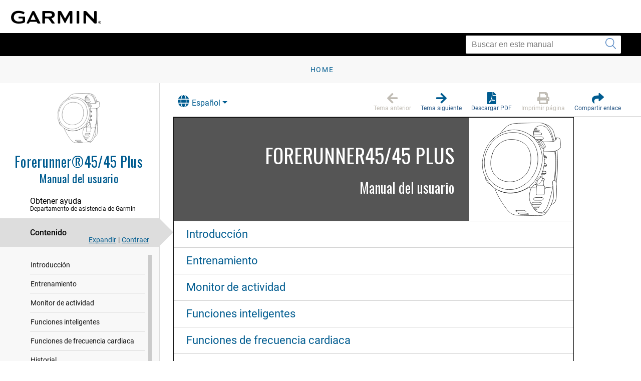

--- FILE ---
content_type: text/html; charset=UTF-8
request_url: https://www8.garmin.com/manuals/webhelp/forerunner45/ES-XM/GUID-5C6AD5AD-59D7-44D0-9FD4-7F69D682FA99-homepage.html
body_size: 3370
content:
<!DOCTYPE html>
<html lang="ES-XM" dir="ltr"><head data-approot-head=""><!-- saved from url=(0014)about:internet --><meta charset="utf-8" /><meta name="viewport" content="initial-scale=1" /><meta name="viewport" content="width=device-width, initial-scale=1" /><meta content="GUID-B13F60F2-C67C-46A2-B03F-8F8FD01EF80A-homepage" name="g.guid" /><meta content="Forerunner45/45 Plus-homepage" name="g.title" /><meta content="0" name="g.version" /><meta content="GUID-B13F60F2-C67C-46A2-B03F-8F8FD01EF80A" name="g.pubguid" /><meta content="Forerunner%2045/45%20Plus%20OM" name="g.pubtitle" /><meta content="ES-XM" name="g.publang" /><meta content="no" name="g.body" /><meta content="Forerunner 45S: 010-02156-00; Forerunner 45: 010-02156-05; Forerunner 45 Plus: 010-02156-17" name="g.models" /><meta content="Fitness" name="g.market" /><meta content="Forerunner 45, Forerunner 45 Plus" name="g.product" /><meta content="undefined" name="g.feature" /><meta content="Manual del usuario" name="g.pubtype" /><meta content="Manual del usuario" name="g.subtitle" /><meta content="GUID-50C358F6-DCDA-40BF-847A-C979EC1B6905-high.svg" name="g.coverimage" /><meta content="front_cover_image v3_cover" name="g.coverclass" /><title>Forerunner45/45 Plus Owners Manual - Forerunner45/45 Plus</title><link nonce="386e32eb-3518-483e-80a8-4267dfee822a" rel="stylesheet" type="text/css" href="https://static.garmincdn.com/fonts/knockout/HCo_fonts.css"><link href="../../resources/css/garmin_manuals_5.0.css" rel="stylesheet" /><link href="../../resources/css/garmin_print_5.0.css" rel="stylesheet" type="text/css" media="print"><script src="static/head.js?j08DSduD" type="text/javascript"></script><script type="text/javascript" src="//tags.tiqcdn.com/utag/garmin/main/prod/utag.js"></script><link rel="prev" href="GUID-5C6AD5AD-59D7-44D0-9FD4-7F69D682FA99-homepage.html" /><link rel="next" href="GUID-5C6AD5AD-59D7-44D0-9FD4-7F69D682FA99-homepage.html" /><link rel="shortcut icon" type="image/x-icon" href="https://static.garmincdn.com/favicon.ico"></head><body class="fixed" id="GarminHomePage" data-relpath="GUID-5C6AD5AD-59D7-44D0-9FD4-7F69D682FA99-homepage.html" data-approot="">    <div class="wrapper"><header class="header"> <div class="container"><div class="row" id="alerts"><span class="alert" id="alert"> </span></div><div class="row"><a class="gh__header__nav__skip" href="#ariaid-title1">Saltar al contenido principal</a><a class="btn-burger" href="#" title="Menú"><span></span><span></span><span></span></a><a class="logo header__logo" href="index.html" title="Garmin logo"></a></div></div></header><section class="section-search section-search--secondary"><div class="container"><div class="row"><div class="col-md-4 pull-right"><div class="col__inner"><div class="search search--small"><form action="?" method="get" id="search_form"><label class="hidden" for="f_search"></label><input class="search__field" id="search_textbox" type="search" name="q" value="" placeholder="Buscar en este manual" aria-label="Buscar en este manual"><button class="search__btn" type="submit" aria-label="Enviar búsqueda"><i class="ico-search"></i></button></input></form></div></div></div></div></div></section><section class="section-breadcrumbs"><div class="container"><div class="row"><div class="col-md-12"><div class="col__inner"><div id="newBreadcrumbs"></div></div></div></div></div></section><div class="main"><div class="container container--flex"><div class="row"><div class="container__inner"><div class="sidebar" id="leftbar"><div id="nav_cover_image"></div><div id="nav_pubtitle"><a href="index.html" title="Inicio"><h1>Forerunner®45/45 Plus</h1><h5 id="subtitle_content"></h5></a></div><nav class="accordion-nav" id="toc_container"><div class="accordion__section" id="sc_container"><div class="accordion__head support_center" tabindex="0"><h5>Obtener ayuda</h5><h6>Departamento de asistencia de Garmin</h6></div><div class="accordion__body" id="sc_pane"><nav class="nav-secondary" id="sc_nav"></nav></div></div><div class="accordion__section"><div class="accordion__head" tabindex="0"><h5>Contenido</h5></div><div class="accordion__body" id="toc_pane"><div class="toc-actions"><a class="link-expand" href="#">Expandir</a><span class="separator">|</span><a class="link-collapse" href="#">Contraer</a></div><nav class="nav-secondary" id="toc_nav"></nav></div></div><div class="accordion__section" id="index_container"><div class="accordion__head" tabindex="0"><h5>Índice</h5></div><div class="accordion__body" id="index_pane"><div class="search-primary"><form action="?" method="get"><label class="hidden" for="f_search1">Search</label><input class="search__field" type="search" name="f_search1" id="f_search1" placeholder="Buscar términos del índice" /><input class="search__btn" type="submit" value="GO" /></form></div><nav class="nav-secondary" id="index_nav"> </nav></div></div><div class="accordion__section" id="glossary_container"><div class="accordion__head" tabindex="0"><h5>Glosario</h5></div><div class="accordion__body" id="glossary_pane"><nav class="nav-secondary nav-secondary--primary" id="glossary_nav" data-breadcrumbtext="BreadCrumb Glossary"></nav></div></div><div class="accordion__section" id="search_container"><div class="accordion__head" tabindex="0"><h5>Resultados de búsqueda</h5><span class="badge pull-right" id="search_count"></span></div><div class="accordion__body" id="search_pane"><nav class="nav-secondary" id="search_nav">       <div id="search_message">No se ha realizado ninguna búsqueda.</div></nav></div></div><div class="accordion__section" id="related_manuals"><div class="accordion__head" tabindex="0"><h5>Manuales relacionados</h5></div></div></nav></div><div class="content" id="content"><section class="section"><header class="section__head"><div class="dropdown" id="language_menu"><a class="btn btn-secondary dropdown-toggle" href="#" role="button" id="dropdownMenuLink" data-toggle="dropdown" aria-haspopup="true" aria-expanded="false"><i class="fa fa-globe"></i>Español</a><div class="dropdown-menu" aria-labelledby="dropdownMenuLink"><a class="language_entry dropdown-item" href="#" language="EN-US">English</a></div></div><ul class="list-actions"><li><a href="#" id="button_back" role="button"><span><i class="fa fa-arrow-left"></i></span><h6>Tema anterior</h6></a></li><li><a href="#" id="button_forward" role="button"><span><i class="fa fa-arrow-right"></i></span><h6>Tema siguiente</h6></a></li><li><a href="Forerunner_45_45_Plus_OM_ES-XM.pdf" role="button" scope="external" target="_blank"><span><i class="fa fa-file-pdf-o"></i></span><h6>Descargar PDF</h6></a></li><li><a href="#" id="button_print" role="button"><span><i class="fa fa-print"></i></span><h6>Imprimir página</h6></a></li><li class="share"><a href="#" id="button_share" role="button" alert="Enlace copiado al portapapeles"><span><i class="fa fa-share"></i></span><h6>Compartir enlace</h6></a></li></ul></header><div class="section__body section__body--primary" id="thumbnailDialog"> <div id="share__link__container"><a class="share__link" href="#" tabindex="-1">Forerunner45/45 Plus</a></div><div class="front_cover_image v3_cover" id="cover_title"><div id="cover_image_div" style="background-image: url(../Shared/GUID-50C358F6-DCDA-40BF-847A-C979EC1B6905-high.svg)"></div><div id="cover_title_content"><h1>Forerunner45/45 Plus</h1><h3>Manual del usuario</h3></div></div><div class="related-links" id="cover_miniTOC"><ul class="ullinks"><li class="link ulchildlink"><strong><a href="GUID-8B9070D6-C0EA-45EE-8F62-1602492BF264.html">Introducción</a></strong></li><li class="link ulchildlink"><strong><a href="GUID-D3B0DF91-9FBF-4A20-9381-C286B002BBBA.html">Entrenamiento</a></strong></li><li class="link ulchildlink"><strong><a href="GUID-7A6BAD22-ACC7-451C-B40A-7D92B22A10AF.html">Monitor de actividad</a></strong></li><li class="link ulchildlink"><strong><a href="GUID-E7E30235-DF2E-4B67-8BC6-771FE1295DA0.html">Funciones inteligentes</a></strong></li><li class="link ulchildlink"><strong><a href="GUID-12499DA3-32A8-468E-9E71-786C8B25EA27.html">Funciones de frecuencia cardiaca</a></strong></li><li class="link ulchildlink"><strong><a href="GUID-E549F49A-3FB6-4FDB-8CB6-3622B1DCAE78.html">Historial</a></strong></li><li class="link ulchildlink"><strong><a href="GUID-2D313096-F5FC-477C-A1EA-F6FFB776472C.html">Sensores ANT‍+</a></strong></li><li class="link ulchildlink"><strong><a href="GUID-CA397BE7-7C7F-4A1A-A8C0-2DDAA7ACFEA7.html">Personalización del dispositivo</a></strong></li><li class="link ulchildlink"><strong><a href="GUID-7110A8C1-3A0B-422E-AC12-3E68A1837033.html">Información del dispositivo</a></strong></li><li class="link ulchildlink"><strong><a href="GUID-3DAE3305-3896-4A74-911B-6D30C789AE72.html">Solución de problemas</a></strong></li><li class="link ulchildlink"><strong><a href="GUID-E1A8D420-7F46-470B-B85D-0429910CA109.html">Apéndice</a></strong></li></ul></div><div class="btn-group btn-breadcrumb" id="breadcrumbs"><a class="crumb" data-suitehelp-page="internal" href="index.html" id="crumb_home" title="Home"><div><i class="glyphicon toc_pane_img" id="crumb_home_image"></i><span id="crumb_home_text">Home</span></div></a></div><div class="survey_block"></div><div class="copyfooter"><span class="copyright">Copyright © Garmin. Todos los derechos reservados.</span><span class="partnumber">GUID-B13F60F2-C67C-46A2-B03F-8F8FD01EF80A v7</span></div></div></section></div></div></div></div></div><footer class="footer"><div class="section__actions"><ul><li><a href="#" id="button_back_mobile"><span><i class="fa fa-arrow-left"></i></span><h6>Tema anterior</h6></a></li><li><a href="#" id="button_forward_mobile"><span><i class="fa fa-arrow-right"></i></span><h6>Tema siguiente</h6></a></li><li><a href="Forerunner_45_45_Plus_OM_ES-XM.pdf" scope="external" target="_blank"><span><i class="fa fa-file-pdf-o"></i></span><h6>Descargar PDF</h6></a></li><li><a href="#" id="button_print_mobile"><span><i class="fa fa-print"></i></span><h6>Imprimir página</h6></a></li><li><a class="support_center" href="#" id="button_support_mobile" scope="external" target="_blank"><span><i class="fa fa-question-circle"></i></span><h6>Obtener ayuda</h6></a></li></ul></div></footer></div><noscript><p>JavaScript must be enabled in order to use this site.</p><p>Please enable JavaScript in your browser and refresh the page.</p><div id="thumbnailDialog"><div class="front_cover_image v3_cover" id="cover_title"><div id="cover_image_div" style="background-image: url(../Shared/GUID-50C358F6-DCDA-40BF-847A-C979EC1B6905-high.svg)"></div><div id="cover_title_content"><h1>Forerunner45/45 Plus</h1><h3>Manual del usuario</h3></div></div><div class="related-links" id="cover_miniTOC"><ul class="ullinks"><li class="link ulchildlink"><strong><a href="GUID-8B9070D6-C0EA-45EE-8F62-1602492BF264.html">Introducción</a></strong></li><li class="link ulchildlink"><strong><a href="GUID-D3B0DF91-9FBF-4A20-9381-C286B002BBBA.html">Entrenamiento</a></strong></li><li class="link ulchildlink"><strong><a href="GUID-7A6BAD22-ACC7-451C-B40A-7D92B22A10AF.html">Monitor de actividad</a></strong></li><li class="link ulchildlink"><strong><a href="GUID-E7E30235-DF2E-4B67-8BC6-771FE1295DA0.html">Funciones inteligentes</a></strong></li><li class="link ulchildlink"><strong><a href="GUID-12499DA3-32A8-468E-9E71-786C8B25EA27.html">Funciones de frecuencia cardiaca</a></strong></li><li class="link ulchildlink"><strong><a href="GUID-E549F49A-3FB6-4FDB-8CB6-3622B1DCAE78.html">Historial</a></strong></li><li class="link ulchildlink"><strong><a href="GUID-2D313096-F5FC-477C-A1EA-F6FFB776472C.html">Sensores ANT‍+</a></strong></li><li class="link ulchildlink"><strong><a href="GUID-CA397BE7-7C7F-4A1A-A8C0-2DDAA7ACFEA7.html">Personalización del dispositivo</a></strong></li><li class="link ulchildlink"><strong><a href="GUID-7110A8C1-3A0B-422E-AC12-3E68A1837033.html">Información del dispositivo</a></strong></li><li class="link ulchildlink"><strong><a href="GUID-3DAE3305-3896-4A74-911B-6D30C789AE72.html">Solución de problemas</a></strong></li><li class="link ulchildlink"><strong><a href="GUID-E1A8D420-7F46-470B-B85D-0429910CA109.html">Apéndice</a></strong></li></ul></div><div class="btn-group btn-breadcrumb" id="breadcrumbs"><a class="crumb" data-suitehelp-page="internal" href="index.html" id="crumb_home" title="Home"><div><i class="glyphicon toc_pane_img" id="crumb_home_image"></i><span id="crumb_home_text">Home</span></div></a></div></div></noscript><script src="static/body.js?AyBt+rgy" type="text/javascript"></script><script src="../../resources/js/garmin_manuals_5.0.js"></script></body></html>


--- FILE ---
content_type: text/html; charset=UTF-8
request_url: https://www8.garmin.com/manuals/webhelp/forerunner45/Shared/language-selector.html
body_size: 670
content:
<?xml version="1.0" encoding="UTF-8"?>
<!DOCTYPE html
  PUBLIC "-//W3C//DTD XHTML 1.0 Transitional//EN" "http://www.w3.org/TR/xhtml1/DTD/xhtml1-transitional.dtd">
<html lang="TR-TR"><head><meta charset="utf-8"></meta><meta name="viewport" content="width=device-width, initial-scale=1.0"></meta><title></title><link rel="stylesheet" href="static/screen.css" type="text/css" media="all"></link><script src="static/head.js" type="text/javascript"></script></head><body class="fixed" id="language-selector" data-approot=""><div><div id="models" content="Forerunner 45S: 010-02156-00; Forerunner 45: 010-02156-05; Forerunner 45 Plus: 010-02156-17">Forerunner 45S: 010-02156-00; Forerunner 45: 010-02156-05; Forerunner 45 Plus: 010-02156-17</div><div id="language_list" class="dropdown-menu" aria-labelledby="dropdownMenuLink"><a href="#" class="language_entry dropdown-item" language="EN-US">English</a><a href="#" class="language_entry dropdown-item" language="FR-FR">Français</a><a href="#" class="language_entry dropdown-item" language="IT-IT">Italiano</a><a href="#" class="language_entry dropdown-item" language="DE-DE">Deutsch</a><a href="#" class="language_entry dropdown-item" language="ES-XM">Español</a><a href="#" class="language_entry dropdown-item" language="PT-BR">Português do Brasil</a><a href="#" class="language_entry dropdown-item" language="NL-NL">Nederlands</a><a href="#" class="language_entry dropdown-item" language="DA-DK">Dansk</a><a href="#" class="language_entry dropdown-item" language="FI-FI">Suomi</a><a href="#" class="language_entry dropdown-item" language="NB-NO">Norsk</a><a href="#" class="language_entry dropdown-item" language="SV-SE">Svenska</a><a href="#" class="language_entry dropdown-item" language="PL-PL">Polski</a><a href="#" class="language_entry dropdown-item" language="HR-HR">Hrvatski</a><a href="#" class="language_entry dropdown-item" language="CS-CZ">Čeština</a><a href="#" class="language_entry dropdown-item" language="SL-SI">Slovenščina</a><a href="#" class="language_entry dropdown-item" language="RO-RO">Română</a><a href="#" class="language_entry dropdown-item" language="EL-GR">Ελληνικά</a><a href="#" class="language_entry dropdown-item" language="HE-IL">עברית</a><a href="#" class="language_entry dropdown-item" language="SK-SK">Slovenčina</a><a href="#" class="language_entry dropdown-item" language="ET-EE">Eesti</a><a href="#" class="language_entry dropdown-item" language="LV-LV">Latviešu</a><a href="#" class="language_entry dropdown-item" language="LT-LT">Lietuvių</a><a href="#" class="language_entry dropdown-item" language="TR-TR">Türkçe</a></div></div><script src="static\body.js"></script></body></html>

--- FILE ---
content_type: text/html; charset=UTF-8
request_url: https://www8.garmin.com/manuals/webhelp/forerunner45/ES-XM/GUID-8B9070D6-C0EA-45EE-8F62-1602492BF264.html
body_size: 3433
content:
<!DOCTYPE html>
<html lang="ES-XM" dir="ltr"><head data-approot-head=""><!-- saved from url=(0014)about:internet --><meta charset="utf-8" /><meta name="viewport" content="initial-scale=1" /><meta name="viewport" content="width=device-width, initial-scale=1" /><meta content="(C) Copyright 2022" name="copyright" /><meta content="(C) Copyright 2022" name="DC.rights.owner" /><meta content="concept" name="DC.Type" /><meta content="GUID-03BA40CB-0D9C-46DA-A547-6E32A04D5BAD.html" name="DC.Relation" scheme="URI" /><meta content="GUID-F7EEF3A4-77CB-4454-9BAF-81A59EDE54D8.html" name="DC.Relation" scheme="URI" /><meta content="GUID-649A1A7D-EBF2-4671-BBA6-75E63EA05E48.html" name="DC.Relation" scheme="URI" /><meta content="GUID-8BAA7B36-828E-4BCF-A287-80E5503205BB.html" name="DC.Relation" scheme="URI" /><meta content="XHTML" name="DC.Format" /><meta content="GUID-8B9070D6-C0EA-45EE-8F62-1602492BF264" name="DC.Identifier" /><meta content="ES-XM" name="DC.Language" /><meta content="GUID-8B9070D6-C0EA-45EE-8F62-1602492BF264" name="g.guid" /><meta content="Introduction%20-%20fitness" name="g.title" /><meta content="1" name="g.version" /><meta content="GUID-B13F60F2-C67C-46A2-B03F-8F8FD01EF80A" name="g.pubguid" /><meta content="Forerunner%2045/45%20Plus%20OM" name="g.pubtitle" /><meta content="ES-XM" name="g.publang" /><meta content="Forerunner 45S: 010-02156-00; Forerunner 45: 010-02156-05; Forerunner 45 Plus: 010-02156-17" name="g.models" /><meta content="Fitness" name="g.market" /><meta content="Forerunner 45, Forerunner 45 Plus" name="g.product" /><meta content="undefined" name="g.feature" /><meta content="Manual del usuario" name="g.pubtype" /><meta content="Manual del usuario" name="g.subtitle" /><meta content="GUID-50C358F6-DCDA-40BF-847A-C979EC1B6905-high.svg" name="g.coverimage" /><meta content="front_cover_image v3_cover" name="g.coverclass" /><meta content="yes" name="g.body" /><title>Forerunner45/45 Plus Owners Manual - Introducción</title><link nonce="386e32eb-3518-483e-80a8-4267dfee822a" rel="stylesheet" type="text/css" href="https://static.garmincdn.com/fonts/knockout/HCo_fonts.css"><link href="../../resources/css/garmin_manuals_5.0.css" rel="stylesheet" /><link href="../../resources/css/garmin_print_5.0.css" rel="stylesheet" type="text/css" media="print"><script src="static/head.js?j08DSduD" type="text/javascript"></script><script type="text/javascript" src="//tags.tiqcdn.com/utag/garmin/main/prod/utag.js"></script><link rel="prev" href="GUID-8B9070D6-C0EA-45EE-8F62-1602492BF264.html" /><link rel="next" href="GUID-03BA40CB-0D9C-46DA-A547-6E32A04D5BAD.html" /><link rel="shortcut icon" type="image/x-icon" href="https://static.garmincdn.com/favicon.ico"></head><body class="fixed" id="d9e168" data-relpath="GUID-8B9070D6-C0EA-45EE-8F62-1602492BF264.html" data-approot="">    <div class="wrapper"><header class="header"> <div class="container"><div class="row" id="alerts"><span class="alert" id="alert"> </span></div><div class="row"><a class="gh__header__nav__skip" href="#ariaid-title1">Saltar al contenido principal</a><a class="btn-burger" href="#" title="Menú"><span></span><span></span><span></span></a><a class="logo header__logo" href="index.html" title="Garmin logo"></a></div></div></header><section class="section-search section-search--secondary"><div class="container"><div class="row"><div class="col-md-4 pull-right"><div class="col__inner"><div class="search search--small"><form action="?" method="get" id="search_form"><label class="hidden" for="f_search"></label><input class="search__field" id="search_textbox" type="search" name="q" value="" placeholder="Buscar en este manual" aria-label="Buscar en este manual"><button class="search__btn" type="submit" aria-label="Enviar búsqueda"><i class="ico-search"></i></button></input></form></div></div></div></div></div></section><section class="section-breadcrumbs"><div class="container"><div class="row"><div class="col-md-12"><div class="col__inner"><div id="newBreadcrumbs"></div></div></div></div></div></section><div class="main"><div class="container container--flex"><div class="row"><div class="container__inner"><div class="sidebar" id="leftbar"><div id="nav_cover_image"></div><div id="nav_pubtitle"><a href="index.html" title="Inicio"><h1>Forerunner®45/45 Plus</h1><h5 id="subtitle_content"></h5></a></div><nav class="accordion-nav" id="toc_container"><div class="accordion__section" id="sc_container"><div class="accordion__head support_center" tabindex="0"><h5>Obtener ayuda</h5><h6>Departamento de asistencia de Garmin</h6></div><div class="accordion__body" id="sc_pane"><nav class="nav-secondary" id="sc_nav"></nav></div></div><div class="accordion__section"><div class="accordion__head" tabindex="0"><h5>Contenido</h5></div><div class="accordion__body" id="toc_pane"><div class="toc-actions"><a class="link-expand" href="#">Expandir</a><span class="separator">|</span><a class="link-collapse" href="#">Contraer</a></div><nav class="nav-secondary" id="toc_nav"></nav></div></div><div class="accordion__section" id="index_container"><div class="accordion__head" tabindex="0"><h5>Índice</h5></div><div class="accordion__body" id="index_pane"><div class="search-primary"><form action="?" method="get"><label class="hidden" for="f_search1">Search</label><input class="search__field" type="search" name="f_search1" id="f_search1" placeholder="Buscar términos del índice" /><input class="search__btn" type="submit" value="GO" /></form></div><nav class="nav-secondary" id="index_nav"> </nav></div></div><div class="accordion__section" id="glossary_container"><div class="accordion__head" tabindex="0"><h5>Glosario</h5></div><div class="accordion__body" id="glossary_pane"><nav class="nav-secondary nav-secondary--primary" id="glossary_nav" data-breadcrumbtext="BreadCrumb Glossary"></nav></div></div><div class="accordion__section" id="search_container"><div class="accordion__head" tabindex="0"><h5>Resultados de búsqueda</h5><span class="badge pull-right" id="search_count"></span></div><div class="accordion__body" id="search_pane"><nav class="nav-secondary" id="search_nav">       <div id="search_message">No se ha realizado ninguna búsqueda.</div></nav></div></div><div class="accordion__section" id="related_manuals"><div class="accordion__head" tabindex="0"><h5>Manuales relacionados</h5></div></div></nav></div><div class="content" id="content"><section class="section"><header class="section__head"><div class="dropdown" id="language_menu"><a class="btn btn-secondary dropdown-toggle" href="#" role="button" id="dropdownMenuLink" data-toggle="dropdown" aria-haspopup="true" aria-expanded="false"><i class="fa fa-globe"></i>Español</a><div class="dropdown-menu" aria-labelledby="dropdownMenuLink"><a class="language_entry dropdown-item" href="#" language="EN-US">English</a></div></div><ul class="list-actions"><li><a href="#" id="button_back" role="button"><span><i class="fa fa-arrow-left"></i></span><h6>Tema anterior</h6></a></li><li><a href="#" id="button_forward" role="button"><span><i class="fa fa-arrow-right"></i></span><h6>Tema siguiente</h6></a></li><li><a href="Forerunner_45_45_Plus_OM_ES-XM.pdf" role="button" scope="external" target="_blank"><span><i class="fa fa-file-pdf-o"></i></span><h6>Descargar PDF</h6></a></li><li><a href="#" id="button_print" role="button"><span><i class="fa fa-print"></i></span><h6>Imprimir página</h6></a></li><li class="share"><a href="#" id="button_share" role="button" alert="Enlace copiado al portapapeles"><span><i class="fa fa-share"></i></span><h6>Compartir enlace</h6></a></li></ul></header><div class="section__body section__body--primary" id="thumbnailDialog"> <div id="share__link__container"><a class="share__link" href="#" tabindex="-1">Introducción</a></div><main role="main"><article aria-labelledby="ariaid-title1" id="GUID-8B9070D6-C0EA-45EE-8F62-1602492BF264" role="article"> <h1 class="title topictitle1" id="ariaid-title1">Introducción</h1> <div class="body conbody"> <div class="note warning note_warning" id="GUID-8B9070D6-C0EA-45EE-8F62-1602492BF264__GUID-B0D85486-8A45-4CD0-AF5F-E71080CFD90F"><div class="note__banner warning"><span class="note__title">ADVERTENCIA</span></div> 
		<p class="p">Consulta la guía <cite class="cite">Información importante sobre el producto y tu seguridad</cite> que se incluye en la caja del producto y en la que encontrarás advertencias e información importante sobre el producto.</p> 
	 </div> <div class="note warning note_warning" id="GUID-8B9070D6-C0EA-45EE-8F62-1602492BF264__GUID-32142294-CE63-491B-853F-5C244981E7A1"><div class="note__banner warning"><span class="note__title">ADVERTENCIA</span></div> <p class="p">Consulta siempre a tu médico antes de empezar o modificar cualquier programa de ejercicios. </p> </div>
</div> <nav class="related-links" role="navigation"><strong>Temas secundarios:</strong><ul class="ullinks"><li class="link ulchildlink"><strong><a href="GUID-03BA40CB-0D9C-46DA-A547-6E32A04D5BAD.html">Descripción general del dispositivo</a></strong><br /></li><li class="link ulchildlink"><strong><a href="GUID-F7EEF3A4-77CB-4454-9BAF-81A59EDE54D8.html">Iconos de estado</a></strong><br /></li><li class="link ulchildlink"><strong><a href="GUID-649A1A7D-EBF2-4671-BBA6-75E63EA05E48.html">Vincular un smartphone con el dispositivo</a></strong><br /></li><li class="link ulchildlink"><strong><a href="GUID-8BAA7B36-828E-4BCF-A287-80E5503205BB.html">Consultar el menú de controles</a></strong><br /></li></ul></nav><div class="btn-group btn-breadcrumb breadcrumbcnt2" id="breadcrumbs"><a class="crumb" data-suitehelp-page="internal" href="index.html" id="crumb_home" title="Inicio"><div><i class="glyphicon toc_pane_img" id="crumb_home_image"></i><span id="crumb_home_text">Inicio</span></div></a><a class="crum crumb current-breadcrumb" data-suitehelp-page="internal" href="GUID-8B9070D6-C0EA-45EE-8F62-1602492BF264.html" lang="ES-XM" title="Introducción"><div>Introducción</div></a></div></article></main><div class="survey_block"></div><div class="copyfooter"><span class="copyright">Copyright © Garmin. Todos los derechos reservados.</span><span class="partnumber">GUID-B13F60F2-C67C-46A2-B03F-8F8FD01EF80A v7</span></div></div></section></div></div></div></div></div><footer class="footer"><div class="section__actions"><ul><li><a href="#" id="button_back_mobile"><span><i class="fa fa-arrow-left"></i></span><h6>Tema anterior</h6></a></li><li><a href="#" id="button_forward_mobile"><span><i class="fa fa-arrow-right"></i></span><h6>Tema siguiente</h6></a></li><li><a href="Forerunner_45_45_Plus_OM_ES-XM.pdf" scope="external" target="_blank"><span><i class="fa fa-file-pdf-o"></i></span><h6>Descargar PDF</h6></a></li><li><a href="#" id="button_print_mobile"><span><i class="fa fa-print"></i></span><h6>Imprimir página</h6></a></li><li><a class="support_center" href="#" id="button_support_mobile" scope="external" target="_blank"><span><i class="fa fa-question-circle"></i></span><h6>Obtener ayuda</h6></a></li></ul></div></footer></div><noscript><p>JavaScript must be enabled in order to use this site.</p><p>Please enable JavaScript in your browser and refresh the page.</p><div id="thumbnailDialog"><main role="main"><article aria-labelledby="ariaid-title1" id="GUID-8B9070D6-C0EA-45EE-8F62-1602492BF264" role="article"> <h1 class="title topictitle1" id="ariaid-title1">Introducción</h1> <div class="body conbody"> <div class="note warning note_warning" id="GUID-8B9070D6-C0EA-45EE-8F62-1602492BF264__GUID-B0D85486-8A45-4CD0-AF5F-E71080CFD90F"><div class="note__banner warning"><span class="note__title">ADVERTENCIA</span></div> 
		<p class="p">Consulta la guía <cite class="cite">Información importante sobre el producto y tu seguridad</cite> que se incluye en la caja del producto y en la que encontrarás advertencias e información importante sobre el producto.</p> 
	 </div> <div class="note warning note_warning" id="GUID-8B9070D6-C0EA-45EE-8F62-1602492BF264__GUID-32142294-CE63-491B-853F-5C244981E7A1"><div class="note__banner warning"><span class="note__title">ADVERTENCIA</span></div> <p class="p">Consulta siempre a tu médico antes de empezar o modificar cualquier programa de ejercicios. </p> </div>
</div> <nav class="related-links" role="navigation"><strong>Temas secundarios:</strong><ul class="ullinks"><li class="link ulchildlink"><strong><a href="GUID-03BA40CB-0D9C-46DA-A547-6E32A04D5BAD.html">Descripción general del dispositivo</a></strong><br /></li><li class="link ulchildlink"><strong><a href="GUID-F7EEF3A4-77CB-4454-9BAF-81A59EDE54D8.html">Iconos de estado</a></strong><br /></li><li class="link ulchildlink"><strong><a href="GUID-649A1A7D-EBF2-4671-BBA6-75E63EA05E48.html">Vincular un smartphone con el dispositivo</a></strong><br /></li><li class="link ulchildlink"><strong><a href="GUID-8BAA7B36-828E-4BCF-A287-80E5503205BB.html">Consultar el menú de controles</a></strong><br /></li></ul></nav><div class="btn-group btn-breadcrumb breadcrumbcnt2" id="breadcrumbs"><a class="crumb" data-suitehelp-page="internal" href="index.html" id="crumb_home" title="Inicio"><div><i class="glyphicon toc_pane_img" id="crumb_home_image"></i><span id="crumb_home_text">Inicio</span></div></a><a class="crum crumb current-breadcrumb" data-suitehelp-page="internal" href="GUID-8B9070D6-C0EA-45EE-8F62-1602492BF264.html" lang="ES-XM" title="Introducción"><div>Introducción</div></a></div></article></main></div></noscript><script src="static/body.js?AyBt+rgy" type="text/javascript"></script><script src="../../resources/js/garmin_manuals_5.0.js"></script></body></html>


--- FILE ---
content_type: application/javascript
request_url: https://tags.tiqcdn.com/utag/tiqapp/utag.currency.js?utv=ut4.51.202511172024
body_size: 1599
content:
var tealiumiq_currency = {
    ts:"202601100100",
    rates:{"TND":2.8975,"KYD":0.833502,"GYD":209.22998,"BDT":122.221094,"XOF":563.774969,"TZS":2497.5,"RWF":1455,"DOP":63.25,"VUV":121.3,"YER":238.45001,"SBD":8.130216,"TTD":6.789108,"JOD":0.709,"RON":4.3739,"XAG":0.01251488,"LYD":5.43,"UAH":43.141373,"KPW":900,"BIF":2963,"BND":1.286619,"GHS":10.725,"BTN":90.082973,"AWG":1.80125,"ZWG":25.914,"THB":31.517339,"MUR":46.41,"AFN":64.999999,"XAU":0.00022177,"ETB":155.35,"NZD":1.744288,"JPY":157.88808908,"PLN":3.620247,"SSP":130.26,"ZWL":322,"CVE":94.699673,"TOP":2.40776,"WST":2.7678,"AED":3.673,"PKR":280,"IMP":0.745935,"HNL":26.465001,"ERN":15,"NGN":1429.44,"HTG":130.997875,"GGP":0.745935,"ISK":126.48,"RUB":79.284934,"BRL":5.3732,"NIO":36.7775,"HUF":331.354067,"KMF":423.24961,"SEK":9.2067,"UZS":12062.274012,"VND":26263.953178,"LSL":16.553729,"GIP":0.745935,"IDR":16842.65,"KES":129,"XDR":0.69877,"SGD":1.287,"XPD":0.00054174,"EUR":0.859469,"AZN":1.7,"CNH":6.9765,"VES":311.541602,"QAR":3.64125,"SZL":16.548864,"AOA":917,"CUP":25.75,"USD":1,"DKK":6.42138,"BTC":1.1047843e-05,"ANG":1.79,"IQD":1310,"DZD":130.138,"KWD":0.30749,"DJF":177.5,"CAD":1.39185,"SHP":0.745935,"PEN":3.363,"MKD":52.894611,"BOB":6.926522,"IRR":42086,"FKP":0.745935,"NPR":144.132372,"MAD":9.236881,"AUD":1.493206,"PYG":6619.114695,"MXN":17.978,"XAF":563.774969,"GNF":8741,"KGS":87.4435,"LBP":89551.748135,"BBD":2,"CNY":6.97735,"SOS":571.5,"XPF":102.561981,"LRD":180.150017,"UYU":38.954635,"ARS":1469.977304,"BZD":2.011569,"PAB":1,"NOK":10.0966,"MMK":2099.9,"STD":22281.8,"AMD":381.581457,"KRW":1457.33,"LKR":309.217062,"ALL":83.006611,"CLF":0.022818,"CZK":20.8726,"SDG":601.5,"OMR":0.384514,"GMD":74,"INR":90.26835,"PGK":4.26375,"TMT":3.5,"ILS":3.148045,"PHP":59.294504,"TJS":9.311857,"MRU":39.887836,"SCR":13.912745,"HRK":6.47478,"SRD":38.191,"BHD":0.377008,"BGN":1.68074,"MYR":4.0735,"NAD":16.5,"GTQ":7.669383,"CLP":895.13,"STN":21.425,"SAR":3.750337,"RSD":100.955,"SLL":20969.5,"KZT":510.949906,"HKD":7.79525,"BSD":1,"TWD":31.6083,"KHR":4030,"EGP":47.16734,"UGX":3601.141768,"MGA":4582.5,"MWK":1737,"XCG":1.802613,"SYP":13002,"CHF":0.80094,"MOP":8.031502,"XCD":2.70255,"JMD":158.396042,"CDF":2260,"ZMW":19.378803,"GBP":0.745935,"FJD":2.2751,"GEL":2.695,"JEP":0.745935,"CUC":1,"BMD":1,"MNT":3560,"SVC":8.751551,"CRC":497.352858,"LAK":21600,"TRY":43.053,"MDL":16.849293,"XPT":0.00044473,"BAM":1.679317,"BWP":13.420191,"BYN":2.928734,"SLE":24.075,"ZAR":16.48803,"COP":3713.415565,"MZN":63.899993,"MVR":15.46},
    convert:function(a,f,t){
		// Convert that value to an array
		var isString = typeof a == "string",
			converted = isString ? [a] : a;

		// Iterate over the values to convert each one
		for (var i=0; i<converted.length; i++) {
			converted[i] = parseFloat(converted[i]);
			f = f.toUpperCase();
			t = t.toUpperCase();
			if (converted[i] > 0 && this.rates[f] > 0 && this.rates[t] > 0){
				var v = converted[i] / this.rates[f] * this.rates[t];
				converted[i] = v.toFixed(2);
			}
		}

		// Return the value we accepted
		if (isString) return converted[0];
		else return converted;
    }
}

--- FILE ---
content_type: image/svg+xml
request_url: https://www8.garmin.com/manuals/webhelp/forerunner45/Shared/GUID-50C358F6-DCDA-40BF-847A-C979EC1B6905-high.svg
body_size: 2371
content:
<?xml version="1.0" encoding="utf-8"?>
<!-- Generator: Adobe Illustrator 23.0.1, SVG Export Plug-In . SVG Version: 6.00 Build 0)  -->
<svg version="1.1" id="Layer_1" xmlns="http://www.w3.org/2000/svg" xmlns:xlink="http://www.w3.org/1999/xlink" x="0px" y="0px"
	 width="239.7px" height="284.4px" viewBox="0 0 239.7 284.4" enable-background="new 0 0 239.7 284.4" xml:space="preserve">
<g>
	
		<path fill="none" stroke="#000000" stroke-width="1.01" stroke-linecap="round" stroke-linejoin="round" stroke-miterlimit="10" d="
		M34.6,47.7c8-6.6,46.9-41.8,99-17s50.2,79.4,49.5,86.1c-1.6,16.8-12.3,72.3-63.2,91.3c-43.4,16.2-91.3,3.8-113.7-49.1
		c-5.2-13.5-5.8-22.8-5.9-31.2c-0.1-5.4-1.2-7.7,0.8-13.9C1.7,106.3,6.5,85,16,70.2c3.6-5.7,5.2-7.8,6.4-9.2
		C24.6,58.4,30.7,50.9,34.6,47.7z"/>
	
		<path fill="none" stroke="#000000" stroke-width="1.01" stroke-linecap="round" stroke-linejoin="round" stroke-miterlimit="10" d="
		M9.4,165.6c-3.5,3.5,8.4,23,13.9,21.2"/>
	
		<path fill="none" stroke="#000000" stroke-width="1.01" stroke-linecap="round" stroke-linejoin="round" stroke-miterlimit="10" d="
		M25.3,65.6c11.5-15.2,35.2-41.9,86.2-33.9c50.8,12.2,57.4,58.2,58.2,73.4s-0.3,58.8-46.1,87.4s-97.1,1.2-110.4-34.6
		C-0.5,121.3,6.9,92.8,25.3,65.6z"/>
	
		<path fill="none" stroke="#000000" stroke-width="1.01" stroke-linecap="round" stroke-linejoin="round" stroke-miterlimit="10" d="
		M30.9,94.7c7-23,33.5-51.9,76-41.1c50.4,12.7,47.4,72.7,30.1,99.3c-15.2,23.4-56.3,41.6-91.7,14.6C20.7,145.6,23.3,116.1,30.9,94.7
		z"/>
	
		<path fill="none" stroke="#000000" stroke-width="1.01" stroke-linecap="round" stroke-linejoin="round" stroke-miterlimit="10" d="
		M145.3,37.2c4.4,3.1,7.7,3,19.5,15.7c4.1,1.3,8.4,2.9,9.2,3.9v0.9c-0.6-0.1-0.9-0.4-1.4-0.5c-0.5-0.1-2.2,0.4,0.3,5.3
		c2.6,4.9,8.7,14.2,11.5,16.2c2.1,1.5,2.6,0.8,2.4-0.9c0,0,0.1-0.8,0.5-0.6c0.3,0.2,1.4,2.2,1.2,3c-0.3,0.8-2.5,6.9-2.5,7.1
		c0,0.2-0.7,2.6,0.1,4.9s4.5,19.9,3,33.2c-1.5,13.4-5,25-7.3,29.9c-0.7,1.6-0.7,1.8-0.2,3.3s1.6,7,1.1,8.2c-1.8-1.4-1.5-1.6-2.2-2.2
		c-0.7-0.5-2.4-2.4-8.6,3.5c-6.2,5.9-11.9,17.3-6.4,18.4c1.5,0.3,2,1.1,2.7,1.3c-1.5,0.5-7.3,1.2-8.6,1.6c-1.2,0.4-9.8,8.3-10.2,8.3
		c-0.5,0-0.7-1.5-3.7-0.5s-8.6,3.4-11,4.7c-2.4,1.3-15.4,8.3-27.3,11.1s-24.8,2.9-30.7,2c-5.9-0.9-19-3.5-26-8"/>
	
		<path fill="none" stroke="#000000" stroke-width="1.01" stroke-linecap="round" stroke-linejoin="round" stroke-miterlimit="10" d="
		M181.1,54.6c-2.5-2.2-5.2-1.7-2.7,2.6c2.4,4.4,9,14.7,11,16.8c2,2.1,3.9,1.5,3.3-1.2C192.1,69.1,185.8,58.7,181.1,54.6z"/>
	
		<path fill="none" stroke="#000000" stroke-width="1.01" stroke-linecap="round" stroke-linejoin="round" stroke-miterlimit="10" d="
		M177.7,53.7c-1.2,0.6-3.6,2.3-3.7,3.2c-0.3,1.7,8.9,18.6,13.3,20.5c1.4,0.6,5-2.2,5-2.2"/>
	
		<path fill="none" stroke="#000000" stroke-width="1.01" stroke-linecap="round" stroke-linejoin="round" stroke-miterlimit="10" d="
		M174,170.3c3.7-3.6,9.2-6.8,9.4-0.3c0.1,6.6-7.9,15.4-11,16.9c-3.1,1.5-6.9,3-5.2-5.3C168.4,175.8,172.9,171.3,174,170.3z"/>
	
		<path fill="none" stroke="#000000" stroke-width="1.01" stroke-linecap="round" stroke-linejoin="round" stroke-miterlimit="10" d="
		M181.9,175.7h6.9c-1.6,3-4.1,8.4-0.8,17.1c0.8,2.1,1.5,2.4,1.5,3.9c0,1.1,0.2,20,0,20.9c-0.2,0.9-0.2,3.1-5.1,3.1s-16,0.2-17.6,0
		c-2.6-0.3-2.3-2.9-2.4-4.7c-0.1-1.8,0.4-20,1.6-23.1c-1.6-0.4-2.6-1.6-2.9-3.8"/>
	
		<line fill="none" stroke="#000000" stroke-width="1.01" stroke-linecap="round" stroke-linejoin="round" stroke-miterlimit="10" x1="165.8" y1="192.9" x2="188" y2="192.7"/>
	
		<path fill="none" stroke="#000000" stroke-width="1.01" stroke-linecap="round" stroke-linejoin="round" stroke-miterlimit="10" d="
		M165.3,195.3c-1.4,1.7-3.9,1.7-6.9,1.7s-7.6-0.1-7.6-0.1"/>
	
		<path fill="none" stroke="#000000" stroke-width="1.01" stroke-linecap="round" stroke-linejoin="round" stroke-miterlimit="10" d="
		M188.8,175.7c1.4-1.3,3.9-5.9-5.4-5.6"/>
	
		<path fill="none" stroke="#000000" stroke-width="1.01" stroke-linecap="round" stroke-linejoin="round" stroke-miterlimit="10" d="
		M181.2,157.7c3.2,0,9.6,0,9.6,0c2.2-1,3.7-2.3,3.7-5.2c0-2.9-1.7-4.5-3.3-4.8c-1.7,0-6.5,0-6.5,0"/>
	
		<path fill="none" stroke="#000000" stroke-width="1.01" stroke-linecap="round" stroke-linejoin="round" stroke-miterlimit="10" d="
		M187.7,135.1c1.2,0,5,0.4,6.9-1.5s2.9-6.6-1.5-8.6c-1.1-0.4-3.8-0.3-3.8-0.3"/>
	
		<path fill="none" stroke="#000000" stroke-width="1.01" stroke-linecap="round" stroke-linejoin="round" stroke-miterlimit="10" d="
		M189.2,111.8c2.6-0.1,5.1-0.3,6.4-3.5c1.3-3.2-1.1-6.1-2.8-7.1c-2.6-1.4-4.9-0.5-4.9-0.5"/>
	
		<path fill="none" stroke="#000000" stroke-width="1.01" stroke-linecap="round" stroke-linejoin="round" stroke-miterlimit="10" d="
		M149.4,198c-3.7,11.5-9.1,28-4,41.9c3.9,10.6,20.2,50.6,52.4,31.4c7.3-9.4,21-35,19.9-50.6c-1-15.7-2.1-25.4-2.1-25.4
		c-3.7,2.1-17.2,3.4-20.9,2.2c-2.7-0.9-5.5-2.2-5.5-2.2"/>
	
		<path fill="none" stroke="#000000" stroke-width="1.01" stroke-linecap="round" stroke-linejoin="round" stroke-miterlimit="10" d="
		M194.7,197.5c-0.1,1.7-1.6,5-5.3,5.3"/>
	
		<path fill="none" stroke="#000000" stroke-width="1.01" stroke-linecap="round" stroke-linejoin="round" stroke-miterlimit="10" d="
		M197.8,271.3c-5.4,7.1-7.9,12.6-25.7,12.6s-67.1-1.3-69.7-1.6c-2.6-0.3-13.9-1.3-25.2-14.7C66,254.3,46,224.1,37.9,200.2"/>
	
		<path fill="none" stroke="#000000" stroke-width="1.01" stroke-linecap="round" stroke-linejoin="round" stroke-miterlimit="10" d="
		M104.9,267.9h21c4.7,0,11.1,4.6,4.8,5.1c-6.2,0-21.9,0-21.9,0C103.1,273.1,97.5,267.9,104.9,267.9z"/>
	
		<path fill="none" stroke="#000000" stroke-width="1.01" stroke-linecap="round" stroke-linejoin="round" stroke-miterlimit="10" d="
		M111.1,276.4c6.1-0.8,20.7-0.3,22.8,0c3.3,0,13.4,3.8,4.7,3.8c-8.9,0-18.7,0-18.7,0C115.9,280.3,106.6,277,111.1,276.4z"/>
	
		<path fill="none" stroke="#000000" stroke-width="1.01" stroke-linecap="round" stroke-linejoin="round" stroke-miterlimit="10" d="
		M181.4,228.6c5.3-0.5,7.5,6.7,0,8.3c-4.5,0-21.2,0-21.2,0c-4.2,0-5.8-7.3,2.8-8.3C173,228.6,181.4,228.6,181.4,228.6z"/>
	
		<path fill="none" stroke="#000000" stroke-width="1.01" stroke-linecap="round" stroke-linejoin="round" stroke-miterlimit="10" d="
		M175.8,243.1c5.3-0.5,7.5,5.9,0,7.3c-4.5,0-21.2,0-21.2,0c-4.2,0-5.8-6.5,2.8-7.3C167.4,243.1,175.8,243.1,175.8,243.1z"/>
	
		<path fill="none" stroke="#000000" stroke-width="1.01" stroke-linecap="round" stroke-linejoin="round" stroke-miterlimit="10" d="
		M157.9,263c4.7-0.1,6.2,0.2,6.8,0.3c2.3,0.3,3.9,2.2,0,2.6c-2.6,0.2-4.2,0.2-4.2,0.2"/>
	
		<path fill="none" stroke="#000000" stroke-width="1.01" stroke-linecap="round" stroke-linejoin="round" stroke-miterlimit="10" d="
		M152.3,254.6c0.1,0.1,18.4,0.2,18.4,0.2c3.7,0.1,4.5,2.8,1.7,4.2c-1.8,0.9-3.1,0.8-4.2,0.9c-0.9,0.1-12.7-0.3-12.7-0.3"/>
	
		<path fill="none" stroke="#000000" stroke-width="1.01" stroke-linecap="round" stroke-linejoin="round" stroke-miterlimit="10" d="
		M185.7,89.1c17.2-0.7,33.6-0.2,40.1-3.5s14.5-7.5,13.8-13.4c-0.7-5.9-1.7-21.1-2.6-22.7s-1.9-3.6-14.3-3.2"/>
	
		<line fill="none" stroke="#000000" stroke-width="1.01" stroke-linecap="round" stroke-linejoin="round" stroke-miterlimit="10" x1="195.9" y1="106.9" x2="188.7" y2="106.9"/>
	
		<line fill="none" stroke="#000000" stroke-width="1.01" stroke-linecap="round" stroke-linejoin="round" stroke-miterlimit="10" x1="194.8" y1="103.1" x2="188.2" y2="103.1"/>
	
		<line fill="none" stroke="#000000" stroke-width="1.01" stroke-linecap="round" stroke-linejoin="round" stroke-miterlimit="10" x1="194.8" y1="126.2" x2="189" y2="126.2"/>
	
		<line fill="none" stroke="#000000" stroke-width="1.01" stroke-linecap="round" stroke-linejoin="round" stroke-miterlimit="10" x1="195.2" y1="132.7" x2="188.1" y2="132.7"/>
	
		<line fill="none" stroke="#000000" stroke-width="1.01" stroke-linecap="round" stroke-linejoin="round" stroke-miterlimit="10" x1="196" y1="130.4" x2="188.5" y2="130.4"/>
	
		<line fill="none" stroke="#000000" stroke-width="1.01" stroke-linecap="round" stroke-linejoin="round" stroke-miterlimit="10" x1="195.9" y1="105.4" x2="188.5" y2="105.4"/>
	
		<line fill="none" stroke="#000000" stroke-width="1.01" stroke-linecap="round" stroke-linejoin="round" stroke-miterlimit="10" x1="193.8" y1="155.3" x2="181.9" y2="155.2"/>
	
		<line fill="none" stroke="#000000" stroke-width="1.01" stroke-linecap="round" stroke-linejoin="round" stroke-miterlimit="10" x1="193.9" y1="149.8" x2="184" y2="149.7"/>
	
		<path fill="none" stroke="#000000" stroke-width="1.01" stroke-linecap="round" stroke-linejoin="round" stroke-miterlimit="10" d="
		M223.2,86.6c3.1,24.4,1.8,76-2.2,89.4"/>
	
		<path fill="none" stroke="#000000" stroke-width="1.01" stroke-linecap="round" stroke-linejoin="round" stroke-miterlimit="10" d="
		M221.2,87.1c3.1,24.4,1.7,75.4-2.2,88.8"/>
	
		<path fill="none" stroke="#000000" stroke-width="1.01" stroke-linecap="round" stroke-linejoin="round" stroke-miterlimit="10" d="
		M228.2,84.3c1.9,27.6,3.8,50.4-2.6,100.8"/>
	
		<path fill="none" stroke="#000000" stroke-width="1.01" stroke-linecap="round" stroke-linejoin="round" stroke-miterlimit="10" d="
		M219.2,56.6c-8.2-25.5-11-39.4-26.3-50.8c-7.1-4.5-11.8-5-22.3-5.2s-55.8,0.9-61.4,1.4c-5.1,0.4-19.9,0.3-31.2,7.3
		c-9.6,6.4-17.4,15.7-23.7,24.5"/>
	
		<path fill="none" stroke="#000000" stroke-width="1.01" stroke-linecap="round" stroke-linejoin="round" stroke-miterlimit="10" d="
		M190.4,4.4c9.5,2.7,21.8,7.3,27.7,24.9c4.2,15.2,5,18.7,5,18.7s1-0.1,2.5,0c1.6,0.1,2,1,1.6,1.8c-0.2,0.3-5.1,4.8-7.7,6.6
		c-2.6,1.8-18.5,2.3-34.8,2.2"/>
	
		<line fill="none" stroke="#000000" stroke-width="1.01" stroke-linecap="round" stroke-linejoin="round" stroke-miterlimit="10" x1="223.1" y1="47.9" x2="224.2" y2="52.6"/>
	
		<path fill="none" stroke="#000000" stroke-width="1.01" stroke-linecap="round" stroke-linejoin="round" stroke-miterlimit="10" d="
		M216.2,57.4c-5.2-20.8-15.9-43.1-28.1-46.6c-5.8-1.7-16.6-2.6-22.7,2.2s-9.9,12.8-8.7,22.4s2.2,11.6,2.2,11.6
		c-0.4-2.9,0.9-3.4,2.7-3.6c2.9-0.1,18-0.2,18.3-0.2c7.3-0.3,8.4,6.3,4.9,7.5c-2.3,0.6-6.1,0.6-6.1,0.6l-15.1,0.4"/>
	
		<path fill="none" stroke="#000000" stroke-width="1.01" stroke-linecap="round" stroke-linejoin="round" stroke-miterlimit="10" d="
		M160.7,17.9h4.1c3-0.3,4.8,2.1,0.5,2.1c-4.3,0-5.9,0-5.9,0"/>
	
		<path fill="none" stroke="#000000" stroke-width="1.01" stroke-linecap="round" stroke-linejoin="round" stroke-miterlimit="10" d="
		M158,23.2l11.8-0.3c5.4-0.3,7.4,3.6,2.5,3.7c-6.2,0.2-15.4,0.3-15.4,0.3"/>
	
		<path fill="none" stroke="#000000" stroke-width="1.01" stroke-linecap="round" stroke-linejoin="round" stroke-miterlimit="10" d="
		M156.5,31.5l18.6-0.3c8.3-0.5,7.7,5.6,3.7,5.8c-7.6,0.4-21.9,0.3-21.9,0.3"/>
	
		<path fill="none" stroke="#000000" stroke-width="1.01" stroke-linecap="round" stroke-linejoin="round" stroke-miterlimit="10" d="
		M167.6,272.2c10.8,2.3,17.3,5.9,27.1-9.2c9.5-15,19.8-61.4,20.9-67.7c0,0,0,0-0.7-7.2c-0.9-7.5,0.2-9.6,0.6-10.4
		c0.6-1,2.6-2.7,6.6-1.6c3.2,1,3.4,9.7,4.2,14.8c0.8,5.1,0.9,27.8-1,41.1c-2,13.4-7.7,15.5-15.3,18.2"/>
</g>
</svg>
